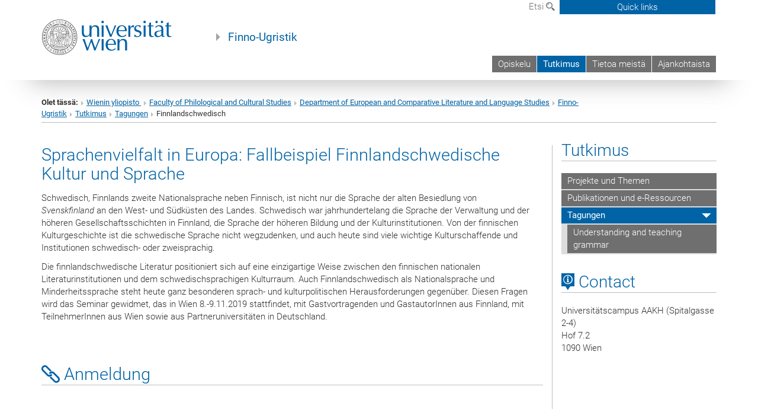

--- FILE ---
content_type: text/html; charset=utf-8
request_url: https://finno-ugristik.univie.ac.at/fi/tutkimus/tagungen/finnlandschwedisch/
body_size: 12338
content:
<!DOCTYPE html>
<html xmlns="http://www.w3.org/1999/xhtml" xml:lang="fi" lang="fi">
<head prefix="og: http://ogp.me/ns# fb: http://ogp.me/ns/fb# article: http://ogp.me/ns/article#">

<meta charset="utf-8">
<!-- 
	This website is powered by TYPO3 - inspiring people to share!
	TYPO3 is a free open source Content Management Framework initially created by Kasper Skaarhoj and licensed under GNU/GPL.
	TYPO3 is copyright 1998-2017 of Kasper Skaarhoj. Extensions are copyright of their respective owners.
	Information and contribution at http://typo3.org/
-->



<title>Seminar „Sprachenvielfalt in Europa: Fallbeispiel Finnlandschwedische Kultur und Sprache“</title>
<meta name="generator" content="TYPO3 CMS">


<link rel="stylesheet" type="text/css" href="/typo3temp/stylesheet_b3a206eec6.css?1736368171" media="all">
<link rel="stylesheet" type="text/css" href="/typo3conf/ext/univie_news/Resources/Public/CSS/pwp.css?1615798746" media="all">
<link rel="stylesheet" type="text/css" href="/fileadmin/templates/GLOBAL/CSS/styles.css?1694002451" media="all">
<link rel="stylesheet" type="text/css" href="/fileadmin/templates/GLOBAL/ICONS/style.css?1732114024" media="all">
<link rel="stylesheet" type="text/css" href="/fileadmin/templates/GLOBAL/CSS/print.css?1580200204" media="print">
<link rel="stylesheet" type="text/css" href="/fileadmin/templates/GLOBAL/ICONS/tablesorter/tablesorter.css?1675257657" media="all">
<link rel="stylesheet" type="text/css" href="/fileadmin/templates/GLOBAL/JS/shariff/shariff-vie.css?1681381994" media="all">
<link rel="stylesheet" type="text/css" href="/fileadmin/templates/GLOBAL/CSS/video-js.min.css?1505291824" media="all">
<link rel="stylesheet" type="text/css" href="/fileadmin/templates/GLOBAL/CSS/videojs.thumbnails.css?1505291824" media="all">
<link rel="stylesheet" type="text/css" href="/fileadmin/templates/GLOBAL/EXT/powermail/pm-additional.css?1730119584" media="all">
<link rel="stylesheet" type="text/css" href="/fileadmin/templates/GLOBAL/CSS/added-accessibility.css?1740400409" media="all">
<link rel="stylesheet" type="text/css" href="/fileadmin/templates/GLOBAL/EXT/news/css/news.css?1710158386" media="all">
<link rel="stylesheet" type="text/css" href="/fileadmin/templates/GLOBAL/EXT/univie_pure/pure.css?1692264488" media="all">
<link rel="stylesheet" type="text/css" href="/typo3conf/ext/univie_phaidra/Resources/style.css?1526300968" media="all">
<link rel="stylesheet" type="text/css" href="/typo3temp/stylesheet_240b4ca893.css?1736368171" media="all">


<script src="/uploads/tx_t3jquery/jquery-2.1.x-1.10.x-1.2.x-3.0.x.js?1511251888" type="text/javascript"></script>
<script src="/fileadmin/templates/GLOBAL/JS/videoJS/video.min.js?1505291804" type="application/x-javascript"></script>
<script src="/fileadmin/templates/GLOBAL/JS/videoJS/videojs-contrib-hls.min.js?1505291804" type="application/x-javascript"></script>
<script src="/fileadmin/templates/GLOBAL/JS/videoJS/videojs.thumbnails.js?1505291804" type="application/x-javascript"></script>
<script src="/fileadmin/templates/GLOBAL/JS/videoJS/videojs.persistvolume.js?1505291804" type="application/x-javascript"></script>
<script src="/typo3temp/javascript_9a38f34785.js?1736368171" type="text/javascript"></script>


<link href="/fileadmin/templates/GLOBAL/IMG/favicon.ico" rel="shortcut icon" type="image/vnd.microsoft.icon" />
<link href="/fileadmin/templates/GLOBAL/IMG/favicon-uni.png" rel="apple-touch-icon" type="image/png" />
<link href="/fileadmin/templates/GLOBAL/IMG/favicon-uni.png" rel="shortcut icon" type="image/vnd.microsoft.icon" />

            <meta property="og:base-title" content="Finno-Ugristik" />
            <meta http-equiv="X-UA-Compatible" content="IE=edge">
            <meta name="viewport" content="width=device-width, initial-scale=1">

            <!-- HTML5 shim and Respond.js IE8 support of HTML5 elements and media queries -->
            <!--[if lt IE 9]>
                <script src="https://oss.maxcdn.com/libs/html5shiv/3.7.0/html5shiv.js"></script>
                <script src="https://oss.maxcdn.com/libs/respond.js/1.4.2/respond.min.js"></script>
            <![endif]-->
            <meta name="title" content="" /><meta property="og:site-id" content="98087" /><meta property="og:title" content="" /><meta property="og:type" content="article" /><meta property="og:url" content="https://finno-ugristik.univie.ac.at/fi/tutkimus/tagungen/finnlandschwedisch/" /><meta name="twitter:card" content="summary_large_image" /><meta name="twitter:title" content="" /><meta name="og:type" content="article" /><meta property="og:url" content="https://finno-ugristik.univie.ac.at/fi/tutkimus/tagungen/finnlandschwedisch/" /><meta property="og:description" content="" /><meta name="twitter:description" content="" />
            <meta property="og:image" content="https://www.univie.ac.at/fileadmin/templates/GLOBAL/IMG/uni_logo.jpg" />
            <meta property="og:image:type" content="image/jpg" />
            <meta property="og:image:width" content="1200" />
            <meta property="og:image:height" content="630" />
            <meta name="twitter:site" content="univienna" />
                <meta property="og:image" content="https://backend.univie.ac.at/fileadmin/templates/GLOBAL/IMG/uni_logo.jpg" />
                <meta property="og:image:type" content="image/jpg" />
                <meta property="og:image:width" content="1200" />
                <meta property="og:image:height" content="630" />
                <meta name="twitter:site" content="univienna" /><meta property="fb:app_id" content="1752333404993542" />
</head>
<body>

<header>
<nav aria-label="Sprungmarke zum Inhalt" class="skip">
    <a href="#mainContent" class="skip-to-content" tabindex="0" title="skip">Go directly to main content</a>
</nav>

<!-- ==============================================
BEGINN Small Devices
=============================================== -->
<div class="navbar-header skip"><button type="button" id="button-open-menu" class="navbar-toggle my-button" data-toggle="collapse" data-target="#menu-container-mobile" aria-haspopup="true" tabindex="0"><span class="sr-only" id="show-navigation-button-text">Show navigation</span><span class="icon-mainmenue" aria-hidden="true"></span></button></div>
<div class="navbar-collapse collapse hidden-md hidden-lg skip" id="menu-container-mobile">
    <div class="navbar-header">
        <button type="button" class="navbar-toggle menu-open" data-toggle="collapse" data-target="#menu-container-mobile" aria-expanded="true">
            <span class="sr-only" id="hide-navigation-button-text">Hide navigation</span>
            <span class="icon-cancel-circle" aria-hidden="true"></span>
        </button>
    </div>
    <div class="menu-header-mobile col-sx-12 hidden-md hidden-lg">
        <a href="https://www.univie.ac.at/en/"><img width="220" src="/fileadmin/templates/GLOBAL/IMG/uni_logo_220.jpg" class="logo logo-single" alt="University of Vienna - Main page"  data-rjs="3"></a>
    </div>
    <nav aria-label="Main navigation" class="navbar navbar-uni-mobile hidden-md hidden-lg"><ul class="nav navbar-nav navbar-right"><li class="dropdown dropdown-mobile"><a href="/fi/opiskelu/" target="_self" class="link-text">Opiskelu</a><a data-toggle="dropdown" href="" class="toggle-icon" role="button" aria-label="Menü öffnen"><span class="icon-navi-close"><span class="sr-only">Show navigation</span>&nbsp;</span></a><ul class="dropdown-menu level2"><li class="level2"><a href="/fi/opiskelu/spl/" target="_self" class="level2">SPL</a></li><li class="level2"><a href="/fi/opiskelu/opetus-ja-tutkinnot/" target="_self" class="level2">Opetus ja tutkinnot</a></li><li class="level2"><a href="/fi/opiskelu/kansainvaelisyys/" target="_self" class="level2">Kansainvälisyys</a></li><li class="level2"><a href="/fi/opiskelu/opiskelijoiden-edustajat/" target="_self" class="level2">Opiskelijoiden edustajat</a></li><li class="level2"><a href="/fi/opiskelu/download-links/" target="_self" class="level2">Download & Links</a></li><li class="level2"><a href="https://finno-ugristik.univie.ac.at/ueber-uns/sekretariatsss/" target="_blank" class="level2">StudienServiceStelle Finno-Ugristik: Kontakt</a></li></ul></li><li class="dropdown dropdown-mobile act"><a href="/fi/tutkimus/" target="_self" class="link-text act">Tutkimus</a><a data-toggle="dropdown" href="" class="toggle-icon act" role="button" aria-label="Menü öffnen"><span class="icon-navi-open"><span class="sr-only">Hide navigation</span>&nbsp;</span></a><ul class="dropdown-menu level2"><li class="level2"><a href="/fi/tutkimus/projekte-und-themen/" target="_self" class="level2">Projekte und Themen</a></li><li class="level2"><a href="/fi/tutkimus/publikationen-und-e-ressourcen/" target="_self" class="level2">Publikationen und e-Ressourcen</a></li><li class="level2 act"><a href="/fi/tutkimus/tagungen/" target="_self" class="level2 act">Tagungen</a><ul class="level3"><li class="level3"><a href="/fi/tutkimus/tagungen/understanding-and-teaching-grammar/" target="_self" class="level3">Understanding and teaching grammar</a></li></ul></li></ul></li><li class="dropdown dropdown-mobile"><a href="/fi/tietoa-meistae/" target="_self" class="link-text">Tietoa meistä</a><a data-toggle="dropdown" href="" class="toggle-icon" role="button" aria-label="Menü öffnen"><span class="icon-navi-close"><span class="sr-only">Show navigation</span>&nbsp;</span></a><ul class="dropdown-menu level2"><li class="level2"><a href="/fi/tietoa-meistae/50-jahre/" target="_self" class="level2">50 Jahre</a></li><li class="level2"><a href="/fi/tietoa-meistae/yhteystiedot/" target="_self" class="level2">Yhteystiedot</a></li><li class="level2"><a href="/fi/tietoa-meistae/tyoentekijaet-de/" target="_self" class="level2">Työntekijät (DE)</a></li><li class="level2"><a href="/fi/tietoa-meistae/sekretariatsss/" target="_self" class="level2">Sekretariat & StudienServiceStelle</a></li><li class="level2"><a href="http://bibliothek.univie.ac.at/fb-finnougristik/" target="_blank" class="level2">Fachbibliothek</a></li><li class="level2"><a href="http://wienerfinnougristik.wordpress.com" target="_blank" class="level2">Unser Blog</a></li><li class="level2"><a href="/fi/tietoa-meistae/geschichte/" target="_self" class="level2">Geschichte</a></li><li class="level2"><a href="/fi/tietoa-meistae/login-mitarbeiterinnen/" target="_self" class="level2">Login MitarbeiterInnen</a></li></ul></li><li class="dropdown dropdown-mobile"><a href="/fi/ajankohtaista/" target="_self" class="link-text">Ajankohtaista</a><a data-toggle="dropdown" href="" class="toggle-icon" role="button" aria-label="Menü öffnen"><span class="icon-navi-close"><span class="sr-only">Show navigation</span>&nbsp;</span></a><ul class="dropdown-menu level2"><li class="level2"><a href="/fi/ajankohtaista/archivierte-nachrichten/" target="_self" class="level2">Archivierte Nachrichten</a></li></ul></li></ul></nav>
</div>

<div id="quicklinks-top-mobile" class="quicklinks-btn-mobile top-row hidden-md hidden-lg skip">
    <a class="quicklinks-open open" data-top-id="" data-top-show="true" href="#" aria-label="Open or close quick links"><span class="icon-cancel-circle" aria-hidden="true"></span></a>
    <nav aria-label="Quick links"><div class="quicklinks-mobile-menu"></div></nav>
</div>

<div class="navbar hidden-md hidden-lg skip" id="top-row-mobile">
    <div class="container-mobile" id="nav-container-mobile">
        <div class="top-row-shadow">
            <div class="row">
                <div class="col-md-12 toprow-mobile">
                    <div class="navbar navbar-top navbar-top-mobile hidden-md hidden-lg">
                        <ul class="nav-pills-top-mobile">
                                
                            <li class="search-mobile">
                                <a data-top-id="search-top-mobile" id="show-search-button" data-top-show="true" href="#"><span class="sr-only" id="show-search-button-text">Show search form</span><span class="sr-only" id="hide-search-button-text" style="display:none;">Hide search form</span><span class="icon-lupe" aria-hidden="true"></span></a>
                            </li>
                            <li class="quicklinks-btn-mobile">
                                <a data-top-id="quicklinks-top-mobile" data-top-show="true" href="#">Quick links</a>
                            </li>
                        </ul>
                    </div>
                    <div id="search-top-mobile">
                        <ul class="nav nav-tabs-search">
                            <li class="active"><a href="#" data-toggle="tab">Websites</a></li>
                            <li id="search_staff_mobile"><a data-toggle="tab" href="#">Staff search</a></li>
                        </ul>
                        <div class="input-group">
                            <label for="search-mobile">Etsi</label>
                            <form id="mobilesearchform" action="/fi/suche/?no_cache=1" method="GET">
                                <input type="text" class="form-control-search" id="search-mobile" name="q" placeholder="Search term" aria-label="Search term">
                            </form>
                            <span class="input-group-addon-search"><span class="icon-lupe"></span></span>
                        </div>
                    </div>
                </div>
                <div class="col-xs-12">
                    <div class="header-container-mobile col-md-12">
                        <div class="logo-container">
                            <a href="https://www.univie.ac.at/en/"><img width="220" src="/fileadmin/templates/GLOBAL/IMG/uni_logo_220.jpg" class="logo logo-single" alt="University of Vienna - Main page"  data-rjs="3"></a>
                        </div>
                         <nav aria-label="Top navigation" class="navbar navbar-uni hidden-xs hidden-sm"><ul class="nav navbar-nav navbar-right"><li><a href="/fi/opiskelu/" target="_self">Opiskelu</a></li><li class="active"><a href="/fi/tutkimus/" target="_self">Tutkimus</a></li><li><a href="/fi/tietoa-meistae/" target="_self">Tietoa meistä</a></li><li><a href="/fi/ajankohtaista/" target="_self">Ajankohtaista</a></li></ul></nav>
                    </div>
                </div>
                <div class="col-xs-12">
                        <div class="header-text-container-mobile col-md-12">
                            <span class="header-text"><a href="/fi/" target="_self">Finno-Ugristik</a></span>
                        </div>
                </div>
            </div>
        </div>
    </div>
</div>
<!-- ==============================================
END Small Devices
=============================================== -->

<!-- ==============================================
BEGINN DESKTOP
=============================================== -->
<style>
.navbar-top {
    display: grid;
    grid-template-rows: auto;
    justify-items: end;
}
#quicklinks-top {
    grid-row-start: 1;
    grid-row-end: 1;
    width: 100%;
}
ul.nav-pills-top {
    grid-row-start: 2;
    grid-row-end:2;
}

.form-holder{
    display: flex;
    justify-content: space-between;
    align-content: space-evenly;
    //align-items: center;
}

.form-holder label{
    display: inline-block;
    padding: 0.2em;
    background-color: #0063a6;
    color:white;
    flex-grow: 1;
}
.radio-holder {
    padding: 0.4em 0 0 0.4em;
    background-color: #0063a6;
    flex-grow: 1;
}
.radio-holder:has(input[type="radio"]:checked) {
    background-color:white;
    font-weight: 300;
}
.radio-holder.active {
    background-color:white;
    font-weight: 300;
}

input[type="radio"]:checked, input[type="radio"]:checked + label {
    background-color:white;
    color: #0063a6;
}
input#search:focus {
    border:2px solid rgba(242, 242, 242, 0.6);
    box-shadow: inset 0 1px 1px rgba(0, 0, 0, 0.075), 0 0 8px rgba(242, 242, 242, 0.6);
}
.dropdown-menu-search {
    width: 336px;
    margin-top: 5px;
}
#quicklinks-top{
    padding:0;
    background:white;
}
.ql-container{
    width: 100vw;
    position: relative;
    left: 50%;
    right: 50%;
    margin-left: -50vw;
    margin-right: -50vw;
    background: #1a74b0 url(/fileadmin/templates/GLOBAL/IMG/quicklinksbackground.png?1535542505) no-repeat;
    padding-top: 25px;
}
</style>
<!-- IMPORTANT:
lib.quicklinks.wrap = <nav aria-label="{LLL:fileadmin/templates/GLOBAL/locallang.xml:quicklinks}"><div class="row">|</div></nav>
-->
<div class="navbar-fixed-top hidden-sm hidden-xs skip" id="top-row">

    <div class="container" id="nav-container">
        <div class="top-row-shadow">
            <div class="row">
                <div class="col-md-12 header-logo-container">
                    <!-- BEGINN Language, Search, Quicklinks -->
                    <div class="navbar navbar-top">
                        <ul class="nav-pills-top navbar-right">
                            <!-- Language -->
                            <li class="dropdown langmenu">
                                
                            </li>
                            <!-- Search -->
                            <li class="dropdown">
                                <button type="button" data-toggle="dropdown" class="dropdown-toggle" id="open-search">Etsi <span class="icon-lupe"></span></button>
                                <div class="dropdown-menu dropdown-menu-left dropdown-menu-search">
                                    <div class="">
                                        <!--<label for="search">Etsi</label>-->
                                        <form id="searchform" class="" action="/fi/suche/?no_cache=1" method="GET">
                                            <div class="form-holder ">
                                                <div class="radio-holder active">
                                                    <input type="radio" id="search-web" value="search-web" name="chooseSearch" checked>
                                                    <label for="search-web" id="label-web">Websites</label>
                                                </div>
                                                <div class="radio-holder">
                                                    <input type="radio" id="search-staff" value="search-staff" name="chooseSearch">
                                                    <label for="search-staff" id="label-staff">Staff search</label>
                                                </div>
                                            </div>
                                            <div class="form-holder">
                                                <input type="text" class="form-control-search" id="search" name="q" placeholder="Search term" aria-label="Search term">
                                                <button id="submit" type="submit" onclick="$('#searchform').submit();"><span class="sr-only">Start search</span><span class="icon-lupe"></span></button>
                                            </div>
                                        </form>
                                    </div>
                                </div>
                            </li>
                            <!-- Quicklinks -->
                            <li class="dropdown quicklinks-btn">
                                <a data-top-id="quicklinks-top" data-top-show="true" data-toggle="dropdown" href="#">Quick links</a>
                            </li>
                        </ul>
                        <!-- BEGINN Quicklinkscontainer -->
                        <div id="quicklinks-top" class="dropdown-toggle">
                            <div class="ql-container">
                                <div class="container">
                                    <nav aria-label="Quick links"><div class="row"></div></nav>
                                </div>
                            </div>
                        </div>
                        <!-- END Quicklinkscontainer -->
                    </div>
                    <!-- END Language, Search, Quicklinks -->

                    <!-- Logo, Title -->
                    <div class="logo-container">
                        <a href="https://www.univie.ac.at/en/"><img width="220" src="/fileadmin/templates/GLOBAL/IMG/uni_logo_220.jpg" class="logo logo-single" alt="University of Vienna - Main page"  data-rjs="3"></a>
                        <span class="header-text"><a href="/fi/" target="_self">Finno-Ugristik</a></span>
                    </div>
                    <!-- Logo, Title -->

                    <!-- HMenu -->
                    <div class="hmenu">
                        <nav aria-label="Top navigation" class="navbar navbar-uni hidden-xs hidden-sm"><ul class="nav navbar-nav navbar-right"><li><a href="/fi/opiskelu/" target="_self">Opiskelu</a></li><li class="active"><a href="/fi/tutkimus/" target="_self">Tutkimus</a></li><li><a href="/fi/tietoa-meistae/" target="_self">Tietoa meistä</a></li><li><a href="/fi/ajankohtaista/" target="_self">Ajankohtaista</a></li></ul></nav>
                    </div>
                    <!-- HMenu -->

                </div>
            </div>
        </div>
    </div>
</div>
<!-- ==============================================
END DESKTOP
=============================================== -->

</header>


    <!-- Standard -->
    <div class="container">
        <div class="breadcrumb-page-container">
            <div class="row">
                <div class="col-md-12">
                    <nav aria-label="Breadcrumbs"><ul class="breadcrumb-page"><li><strong>Olet tässä:</strong></li><li class="meta-breadcrumb"><a href="http://www.univie.ac.at/en/" target="_blank">Wienin yliopisto </a></li><li class="meta-breadcrumb"><a href="https://philkult.univie.ac.at/" target="_blank">Faculty of Philological and Cultural Studies</a></li><li class="meta-breadcrumb"><a href="https://evsl.univie.ac.at/" target="_blank">Department of European and Comparative Literature and Language Studies</a></li><li class="meta-breadcrumb"><a href="/fi/" target="_self">Finno-Ugristik</a></li><li><a href="/fi/tutkimus/" target="_self" title="Tutkimus">Tutkimus</a></li><li><a href="/fi/tutkimus/tagungen/" target="_self" title="Tagungen">Tagungen</a></li><li aria-current="page">Finnlandschwedisch</li></ul></nav>
                    <hr class="breadcrumb-page hidden-md hidden-lg">
                </div>
            </div>
            <hr class="breadcrumb-page hidden-xs hidden-sm">
        </div>

        <div class="row">
            <div class="col-md-9 content right-border" id="innerContent">
                <main id="mainContent" class="main-content main">
                    <div class="main">
                     
	<!--  CONTENT ELEMENT, uid:388142/dce_dceuid1 [begin] -->
		<div id="c388142" class="csc-default"><div class="tx-dce-pi1">
	
<!--Replace deactivated field.contentWidth with contentWidth-->

	
	
	
	
	
	
	
		<div class="content-element-margin">
			<div class="row">
				<div class="col-md-12">
					
						
    <h2>Sprachenvielfalt in Europa: Fallbeispiel Finnlandschwedische Kultur und Sprache</h2>



					
					<p>Schwedisch, Finnlands zweite Nationalsprache neben Finnisch, ist nicht nur die Sprache der alten Besiedlung von <span style="font-style: italic;">Svenskfinland&nbsp;</span>an den West- und Südküsten des Landes. Schwedisch war jahrhundertelang die Sprache der Verwaltung und der höheren Gesellschaftsschichten in Finnland, die Sprache der höheren Bildung und der Kulturinstitutionen. Von der finnischen Kulturgeschichte ist die schwedische Sprache nicht wegzudenken, und auch heute sind viele wichtige Kulturschaffende und Institutionen schwedisch- oder zweisprachig.&nbsp;</p>
<p>Die finnlandschwedische Literatur positioniert sich auf eine einzigartige Weise zwischen den finnischen nationalen Literaturinstitutionen und dem schwedischsprachigen Kulturraum. Auch Finnlandschwedisch als Nationalsprache und Minderheitssprache steht heute ganz besonderen sprach- und kulturpolitischen Herausforderungen gegenüber. Diesen Fragen wird das Seminar gewidmet, das in Wien 8.-9.11.2019 stattfindet, mit Gastvortragenden und GastautorInnen aus Finnland, mit TeilnehmerInnen aus Wien sowie aus Partneruniversitäten in Deutschland.&nbsp;</p>
				</div>
			</div>
			<div class="row">
				
			</div>
		</div>
	


</div></div>
	<!--  CONTENT ELEMENT, uid:388142/dce_dceuid1 [end] -->
		
	<!--  CONTENT ELEMENT, uid:470201/dce_dceuid1 [begin] -->
		<div id="c470201" class="csc-default"><div class="tx-dce-pi1">
	
<!--Replace deactivated field.contentWidth with contentWidth-->

	
	
	
	
	
	
	
		<div class="content-element-margin">
			<div class="row">
				<div class="col-md-12">
					<a href="/fi/tutkimus/tagungen/finnlandschwedisch/anmeldung/" target="_self">
						
    <h2 class="underline"><span class="icon-link" aria-hidden="true"></span>&nbsp;Anmeldung</h2>



					</a>
					
				</div>
			</div>
			<div class="row">
				
			</div>
		</div>
	


</div></div>
	<!--  CONTENT ELEMENT, uid:470201/dce_dceuid1 [end] -->
		
	<!--  CONTENT ELEMENT, uid:388150/dce_dceuid1 [begin] -->
		<div id="c388150" class="csc-default"><div class="tx-dce-pi1">
	
<!--Replace deactivated field.contentWidth with contentWidth-->

	
	
	
	
	
	
	
		<div class="content-element-margin">
			<div class="row">
				<div class="col-md-12">
					<a href="/fi/tutkimus/tagungen/finnlandschwedisch/programm/" target="_self">
						
    <h2 class="underline"><span class="icon-link" aria-hidden="true"></span>&nbsp;Programm</h2>



					</a>
					
				</div>
			</div>
			<div class="row">
				
			</div>
		</div>
	


</div></div>
	<!--  CONTENT ELEMENT, uid:388150/dce_dceuid1 [end] -->
		
	<!--  CONTENT ELEMENT, uid:456146/dce_dceuid1 [begin] -->
		<div id="c456146" class="csc-default"><div class="tx-dce-pi1">
	
<!--Replace deactivated field.contentWidth with contentWidth-->

	
	
	
	
	
	
	
		<div class="content-element-margin">
			<div class="row">
				<div class="col-md-12">
					<a href="/fi/tutkimus/tagungen/finnlandschwedisch/gastvorlesende/" target="_self">
						
    <h2 class="underline"><span class="icon-link" aria-hidden="true"></span>&nbsp;Gastvorlesende</h2>



					</a>
					
				</div>
			</div>
			<div class="row">
				
			</div>
		</div>
	


</div></div>
	<!--  CONTENT ELEMENT, uid:456146/dce_dceuid1 [end] -->
		
	<!--  CONTENT ELEMENT, uid:418572/dce_dceuid1 [begin] -->
		<div id="c418572" class="csc-default"><div class="tx-dce-pi1">
	
<!--Replace deactivated field.contentWidth with contentWidth-->

	
	
	
	
	
	
	
		<div class="content-element-margin">
			<div class="row">
				<div class="col-md-12">
					<a href="/fi/tutkimus/tagungen/finnlandschwedisch/unsere-gastautoren/" target="_self">
						
    <h2 class="underline"><span class="icon-link" aria-hidden="true"></span>&nbsp;Unsere Gastautoren</h2>



					</a>
					
				</div>
			</div>
			<div class="row">
				
			</div>
		</div>
	


</div></div>
	<!--  CONTENT ELEMENT, uid:418572/dce_dceuid1 [end] -->
		
	<!--  CONTENT ELEMENT, uid:459739/dce_dceuid1 [begin] -->
		<div id="c459739" class="csc-default"><div class="tx-dce-pi1">
	
<!--Replace deactivated field.contentWidth with contentWidth-->

	
	
	
	
	
	
	
		<div class="content-element-margin">
			<div class="row">
				<div class="col-md-12">
					<a href="/fileadmin/user_upload/a_finno_ugristik/Tagungen/Finnlandschwedisch/standorte-anreise.pdf">
						
    <h2 class="underline"><span class="icon-link" aria-hidden="true"></span>&nbsp;Anreise und Standorte</h2>



					</a>
					
				</div>
			</div>
			<div class="row">
				
			</div>
		</div>
	


</div></div>
	<!--  CONTENT ELEMENT, uid:459739/dce_dceuid1 [end] -->
		
	<!--  CONTENT ELEMENT, uid:416569/dce_dceuid1 [begin] -->
		<div id="c416569" class="csc-default"><div class="tx-dce-pi1">
	
<!--Replace deactivated field.contentWidth with contentWidth-->

	
	
	
	
	
	
	
		<div class="content-element-margin">
			<div class="row">
				<div class="col-md-12">
					<a href="/fileadmin/user_upload/a_finno_ugristik/Tagungen/Finnlandschwedisch/Seminar_Infoblatt.pdf">
						
    <h2 class="underline"><span class="icon-link" aria-hidden="true"></span>&nbsp;Infoblatt für Studierende</h2>



					</a>
					
				</div>
			</div>
			<div class="row">
				
			</div>
		</div>
	


</div></div>
	<!--  CONTENT ELEMENT, uid:416569/dce_dceuid1 [end] -->
		
	<!--  CONTENT ELEMENT, uid:388148/dce_dceuid1 [begin] -->
		<div id="c388148" class="csc-default"><div class="tx-dce-pi1">
	
<!--Replace deactivated field.contentWidth with contentWidth-->

	
	
		<div class="content-element-margin">
			<div class="row">
				<div class="col-sm-4">
					
						
    <h2 class="visible-xs">Veranstalter und Unterstützer</h2>



					
					<div class="row">
						<div class="col-xs-8 col-sm-12">
							
								
										<figure class="image-container">
	<p><img src="/fileadmin/_processed_/csm_finstitut_1000_7456d9027c.png" class="img-responsive" title="Finnland-Institut" alt="" /></p>
	
</figure>

									
							
								
										<figure class="image-container">
	<p><img src="/fileadmin/_processed_/csm_kulturfonden_1000_d6422bff0e.png" class="img-responsive" title="Svenska Kulturfonden" alt="" /></p>
	
</figure>

									
							
								
										<figure class="image-container">
	<p><img src="/fileadmin/_processed_/csm_SvenskaLitteraturSallskapet__logo_hoger_1rad_farg_RGB_9079e006ab.png" class="img-responsive" title="" alt="" /></p>
	
</figure>

									
							
								
										<figure class="image-container">
	<p><img src="/fileadmin/_processed_/csm_OPH_Su_Ru_vaaka_RGB_edaeb8eb64.jpg" class="img-responsive" title="Opetushallitus/Utbildningsstyrelsen" alt="" /></p>
	
</figure>

									
							
						</div>
					</div>
				</div>
				<div class="col-sm-8 top-align">
					
						
    <h2 class="hidden-xs">Veranstalter und Unterstützer</h2>



					
					<p>Das Seminar wird veranstaltet von</p><ul class="gray-bg"><li>Abteilungen für <a href="/fi/" target="_self" class="internal-link">Finno-Ugristik</a> und <a href="http://skandinavistik.univie.ac.at" target="_blank" class="external-link-new-window">Skandinavistik</a> (Institut für Europäische und Vergleichende Sprach- und Literaturwissenschaft) der Universität Wien;</li><li>Lektorennetzwerk SUOSA / Finnischlektorate folgender Universitäten:<ul><li><a href="/fi/tietoa-meistae/tyoentekijaet-de/kajander/" target="_self" class="internal-link">Universität Wien</a></li><li><a href="https://www.finnougristik.uni-muenchen.de/index.html" target="_blank" class="external-link-new-window">Ludwig-Maximilians-Universität München</a></li><li><a href="https://www.ni.hu-berlin.de/de" target="_blank" class="external-link-new-window">Humboldt-Universität zu Berlin</a></li><li><a href="https://ifs.uni-greifswald.de/" target="_blank" class="external-link-new-window">Universität Greifswald</a></li><li><a href="https://www.uni-goettingen.de/de/106929.html" target="_blank" class="external-link-new-window">Georg-August-Universität Göttingen</a></li><li><a href="http://skanfen.phil-fak.uni-koeln.de/" target="_blank" class="external-link-new-window">Universität zu Köln</a>;</li></ul></li><li><a href="http://www.finnland-institut.de/" target="_blank" class="external-link-new-window">Finnland-Institut</a> (Berlin).</li></ul><p>&nbsp;</p>
<p>Für die finanzielle Unterstützung, die das Seminar ermöglicht hat, danken wir diesen Institutionen:</p><ul class="gray-bg"><li><a href="https://minedu.fi/en/frontpage" target="_blank" class="external-link-new-window">Finnisches Zentralamt für Unterrichtswesen <span style="font-style: italic;">(Opetushallitus/Utbildningsstyrelsen)</span></a>;</li><li><span style="font-style: italic;"><a href="https://www.kulturfonden.fi/" target="_blank" class="external-link-new-window">Svenska Kulturfonden</a>;</span></li><li><span style="font-style: italic;"><a href="https://www.sls.fi/" target="_blank" class="external-link-new-window">Svenska Litteratursällskapet i Finland</a>;</span></li><li><a href="http://www.finnland-institut.de" target="_blank" class="external-link-new-window">Finnland-Institut (Berlin)</a>;</li><li><a href="https://phil-kult.univie.ac.at/" target="_blank" class="external-link-new-window">Philologisch-Kulturwissenschaftliche Fakultät der Universität Wien</a>.</li></ul>
				</div>
			</div>
		</div>
	
	
	
	
	
	


</div></div>
	<!--  CONTENT ELEMENT, uid:388148/dce_dceuid1 [end] -->
		
                     
                     </div>
                </main>
            </div>
            <div class="col-md-3 sidebar content-element-margin">
                <nav aria-label="Sub navigation"><div class="vertical-nav hidden-xs hidden-sm"><h2 class="underline"><a href="/fi/tutkimus/" target="_self" class="level0 act">Tutkimus</a></h2><ul><li><a href="/fi/tutkimus/projekte-und-themen/" target="_self" class="level1">Projekte und Themen</a></li><li><a href="/fi/tutkimus/publikationen-und-e-ressourcen/" target="_self" class="level1">Publikationen und e-Ressourcen</a></li><li class="act"><a href="/fi/tutkimus/tagungen/" target="_self" class="level1 act">Tagungen</a><ul><li><a href="/fi/tutkimus/tagungen/understanding-and-teaching-grammar/" target="_self" class="level2">Understanding and teaching grammar</a></li></ul></li></ul></div></nav>
                <aside>
                     
    <h2 class="underline "><span class="icon-kartenkontakte single"></span> Contact</h2>
    <address>
        Universitätscampus AAKH (Spitalgasse 2-4)<br />
Hof 7.2<br />
1090 Wien<br />
        
        
        
        
    </address>
        

                     
                     
                </aside>
            </div>
        </div>
    </div>


<footer>
    <div class="hidden-xs">
        <!--
        <div class="gray-box">
            <div class="container">
                <div class="row">
                    <div class="col-md-8 col-sm-6">
                        <div class="footer-logo-container pull-left">
                        <img width="320" src="/fileadmin/templates/GLOBAL/IMG/uni_logo.png" class="footer-logo" alt="Uni logo">
                        </div>
                    </div>
                    <div class="col-md-4 col-sm-6">
                        <ol class="footer-social pull-right v-align" style="margin-top: 45.5px;">
                          
                        </ol>
                    </div>
                </div>
            </div>
        </div>-->

        <div class="gray-box">
            <div class="container">
              <div class="row footer-margin"></div>
            </div>
        </div>
        <div class="container">
            <div class="row footer-address-box">
                <div class="col-md-6">
                    <address>Wienin yliopisto | Universitätsring 1 | 1010 Wien | <abbr title="Telephone">T</abbr> +43-1-4277-0</address>
                </div>
                <div class="col-md-6">
                    <p class="pull-right"><a href="/fi/sitemap/" target="_self">Sivukartta</a>&nbsp;|&nbsp;<wbr><a href="/fi/impressum/" target="_self">Tietoja sivustosta</a>&nbsp;|&nbsp;<wbr><a href="https://www.univie.ac.at/en/about-us/accessibility/" target="_blank" rel="noopener">Accessibility</a>&nbsp;|&nbsp;<wbr><a href="https://dsba.univie.ac.at/en/data-protection-declaration/">Data Protection Declaration</a>&nbsp;|&nbsp;<a href="javascript:window.print()">Tulostusnäkymä</a></p>
                </div>
            </div>
        </div>
    </div>
    <div class="visible-xs-block">
        <div class="gray-box mobile-footer">
            <div class="container">
                <!--<div class="row">
                    <div class="col-xs-9"><a href="#"><img width="200" src="/fileadmin/templates/GLOBAL/IMG/uni_logo.png" class="footer-logo" alt="Uni logo"></a></div>
                </div>-->
                <div class="row">
                    <div class="col-xs-12">
                        <address>Wienin yliopisto | Universitätsring 1 | 1010 Wien | <abbr title="Telephone">T</abbr> +43-1-4277-0</address>
                    </div>
                </div>
                <!--<div class="row">
                    <div class="col-xs-12">
                        <ol class="footer-social">
                            
                        </ol>
                    </div>
                </div>-->
                <div class="row">
                    <div class="col-xs-12">
                        <p><a href="/fi/sitemap/" target="_self">Sivukartta</a>&nbsp;|&nbsp;<wbr><a href="/fi/impressum/" target="_self">Tietoja sivustosta</a>&nbsp;|&nbsp;<wbr><a href="https://www.univie.ac.at/en/about-us/accessibility/" target="_blank" rel="noopener">Accessibility</a>&nbsp;|&nbsp;<wbr><a href="https://dsba.univie.ac.at/en/data-protection-declaration/">Data Protection Declaration</a>&nbsp;|&nbsp;<a href="javascript:window.print()">Tulostusnäkymä</a></p>
                    </div>
                </div>
            </div>
        </div>
    </div>
    <script type="text/javascript">
      
    </script>
    
   <div class="cookie-bar row">
      <div class="col-md-11 col-sm-12">This website uses cookies to optimize your browser experience. You can accept these by clicking the OK button. Find out more information in our <a href="https://dsba.univie.ac.at/en/data-protection-declaration/">Data Protection Declaration</a>.</div><div class="col-md-1 col-sm-12"><a class="cookiebar-close">OK</a></div>
   </div>

    
</footer>
<script src="/fileadmin/templates/GLOBAL/JS/application.js?1670943020" type="text/javascript"></script>
<script src="/typo3conf/ext/univie_news/Resources/Public/Javascript/podlove-web-player.js?1615533802" type="text/javascript"></script>
<script src="/fileadmin/templates/GLOBAL/JS/jquery.tablesorter.js?1647502980" type="text/javascript"></script>
<script src="/fileadmin/templates/GLOBAL/JS/global.js?1701433927" type="text/javascript"></script>
<script src="/fileadmin/templates/GLOBAL/JS/retina.min.js?1481877467" type="text/javascript"></script>
<script src="/fileadmin/templates/GLOBAL/JS/shariff/shariff.complete.js?1558512710" type="text/javascript"></script>
<script src="/fileadmin/templates/GLOBAL/EXT/powermail/Js/jquery.datetimepicker.js?1482159144" type="text/javascript"></script>
<script src="/typo3conf/ext/powermail/Resources/Public/JavaScripts/Libraries/parsley.min.js?1511170796" type="text/javascript"></script>
<script src="/fileadmin/templates/GLOBAL/EXT/powermail/Js/tabs.js?1679058888" type="text/javascript"></script>
<script src="/typo3conf/ext/powermail/Resources/Public/JavaScripts/Powermail/Form.min.js?1511170796" type="text/javascript"></script>
<script src="/typo3conf/ext/univie_phaidra/js/utility.js?1525783145" type="text/javascript"></script>
<script src="/typo3conf/ext/univie_search/Resources/Public/Javascript/fusion-click.js?1639470332" type="text/javascript"></script>


</body>
</html>